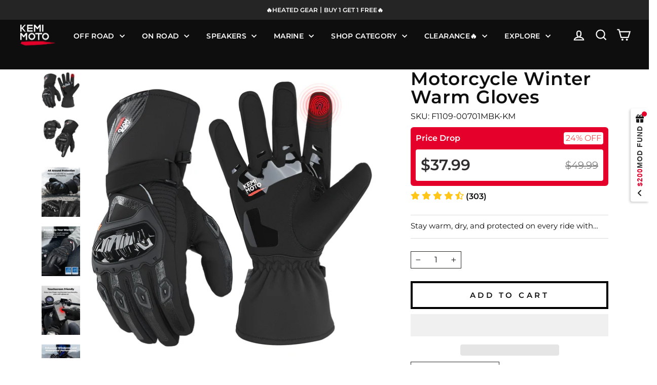

--- FILE ---
content_type: text/css
request_url: https://www.kemimoto.com/cdn/shop/t/286/assets/ymm-theme.css?v=153468984004606898651768892178
body_size: 3922
content:
.page-width{width:100%;max-width:1500px;margin:0 auto}.page-width:after{content:"";display:block;clear:both}#ymm_searchbox{background-color:#fff;margin:30px auto}.ymm_app #ymm_searchbox h2{color:#000;font-size:24px;font-weight:600;line-height:normal;text-transform:uppercase;padding:0;margin:0 0 15px;text-align:center}#ymm_searchbox ul{list-style:none;margin:0;padding:0}#ymm_searchbox form{position:relative}.ymm_box_loading{position:absolute;left:0;right:0;top:50%;transform:translateY(-50%);margin:0 auto;width:36px;height:36px;min-width:36px;background-color:#fff;box-shadow:0 0 3px #bfbfbf;display:flex;justify-content:center;align-items:center;z-index:1;border-radius:2px}.ymm_box_loading img{animation:spin 1s infinite steps(12)}#ymm_searchbox form{display:block;margin:0;padding:0;width:100%}#ymm_searchbox label{display:block;color:#000;font-size:14px;line-height:normal;margin:0 0 5px;font-weight:600;text-transform:uppercase}#ymm_searchbox .field{position:relative;margin-bottom:15px}#ymm_searchbox select{color:#000;background-color:#fff;border:1px solid #e8e9eb;border-radius:2px;font-size:15px;font-weight:500;padding:10px 25px 10px 10px;min-height:42px;min-width:100px;line-height:normal;margin:0;width:100%;height:auto;cursor:pointer;box-shadow:none;outline:none}#ymm_searchbox select[disabled]{color:#666;background-color:#f4f4f4;border:1px solid #dddddd;cursor:not-allowed;opacity:.5}#ymm_searchbox .select2-container{width:100%!important}#ymm_searchbox .select2-container--default .select2-selection--single{height:32px;padding:5px 25px 5px 15px;border-radius:2px;display:flex;align-items:center}#ymm_searchbox .select2-container--default .select2-selection--single .select2-selection__rendered{color:inherit;line-height:normal;margin:0;padding:0}#ymm_searchbox .select2-container--default.select2-container--disabled .select2-selection--single{cursor:not-allowed;opacity:.8}#ymm_searchbox .select2-container--default .select2-selection--single .select2-selection__arrow{position:absolute;top:50%;right:15px;-webkit-transform:translateY(-50%);transform:translateY(-50%);height:auto;width:auto;-webkit-transition:all .3s ease-in-out 0s;transition:all .3s ease-in-out 0s}#ymm_searchbox .select2-container--default .select2-selection--single .select2-selection__arrow b{position:static;margin:-4px 0 0;display:block;border:1px solid #0e0e0e;border-width:0 2px 2px 0;padding:3px;-webkit-transform:rotate(45deg);transform:rotate(45deg)}#ymm_searchbox .select2-container--default.select2-container--open .select2-selection--single .select2-selection__arrow b{margin:6px 0 0;-webkit-transform:rotate(-135deg);transform:rotate(-135deg)}.ymm_app .select2-container ul,.ymm_app .select2-container li{list-style:none;margin:0;padding:0;border:none}.ymm_app .select2-container .select2-dropdown{border-radius:2px;z-index:99}.ymm_app .select2-container .select2-search--dropdown{padding:8px}.ymm_app .select2-container .select2-results__option{list-style:none;font-size:15px;font-style:normal;font-weight:400;padding:10px 15px}.ymm_app .select2-container .select2-results__option:last-child{border-radius:0 0 2px 2px}.ymm_app .select2-container .select2-results__option.select2-results__message{color:red;text-align:center}.ymm_app .select2-container.select2-container--default .select2-search--dropdown .select2-search__field{color:#000;background-color:#fff;border-color:#0e0e0e;height:35px;padding:5px 10px;margin:0;border-radius:2px;outline:none;box-shadow:none}.ymm_app .select2-container--default .select2-results__option[aria-selected=true]{background-color:#ddd;color:#000}.ymm_app .select2-container--default .select2-results__option--highlighted[aria-selected]{background-color:#5897fb;color:#fff}#ymm_searchbox .select2-container--default .select2-selection--single{color:var(--colorLink);font-size:14px!important;font-weight:600;letter-spacing:.375px;text-transform:uppercase;padding:8px 30px 8px 20px;line-height:1;min-height:auto;background-size:9px}.ymm_app .select2-container .select2-results__option{font-size:14px;font-weight:600;letter-spacing:.375px;text-transform:uppercase;line-height:1}#ymm_actions .btn[disabled]{color:#000;background-color:#ddd;border:1px solid #cccccc;cursor:not-allowed;opacity:.5}#ymm_actions .btn{font-size:15px;font-weight:600;padding:10px 25px;letter-spacing:0;height:auto;width:auto;min-height:42px;line-height:normal;margin-right:10px;color:#fff;border:solid 1px #000000;border-radius:2px;cursor:pointer}#ymm_actions .ymm_search{background-color:#000;color:#fff;border-color:#000}#ymm_actions .ymm_search:hover{opacity:.85}#ymm_actions #ymm_reset{background-color:#ddd;color:#3d4246;border-color:#ddd;margin-right:0}#ymm_actions #ymm_reset:hover{opacity:.85}#ymm_searchbox.horizontal{max-width:100%;width:100%;padding:20px}#ymm_searchbox.horizontal .formFields ul{display:flex;flex-wrap:wrap;align-items:flex-end;justify-content:center;margin:-15px -5px 0}#ymm_searchbox.horizontal .formFields li{list-style:none;padding:15px 5px 0;display:inline-block;text-align:left;font-size:16px;-webkit-flex:1 0 0%;flex:1 0 0%}#ymm_searchbox.horizontal .formFields li.ymm_bttns{-webkit-flex:none;flex:none;padding:10px 7.5px 0}#ymm_searchbox ul.dropdowns li:nth-child(n+5)+li.ymm_bttns{clear:both;text-align:center;width:100%;-webkit-flex:0 0 100%;flex:0 0 100%}#ymm_searchbox .ymm_loading{position:relative;width:35px;height:35px;min-height:35px;margin:0 auto;text-align:center;box-shadow:0 0 5px #cecece;padding:5px;border-radius:3px}#ymm_searchbox .ymm_loading img{width:25px;height:25px}.ymm-fitment-loading{position:absolute;left:0;right:0;margin:20px auto;text-align:center}#ymm_searchbox .ymm_loading img,.ymm-fitment-loading img{max-width:100%;border:none;outline:none;display:inline;margin:0 auto;width:22px;height:22px;text-align:center;vertical-align:middle;z-index:9999;animation:spin 1s infinite steps(12)}#ymm_searchbox.vertical{padding:20px;max-width:100%;width:100%}#ymm_searchbox.vertical ul.dropdowns li{width:100%}#ymm_searchbox.vertical ul.dropdowns li:not(.ymm_bttns){padding:0 0 15px}.ymm_fitment_block{background-color:#fff;color:#000;border:1px solid #eaeaea;padding:15px;margin:15px auto;line-height:1.5}.ymm_fitment_block .ymm_fitment_inner{width:100%}.ymm_fitment_block .item_fits_cont{display:flex;flex-wrap:wrap;align-items:center;justify-content:space-between}.ymm_fitment_block .item_fits_cont .fit_title p{color:#000;padding:0;margin:0;display:flex;align-items:center;justify-content:center;font-size:14px;font-weight:700}.ymm_fitment_block .item_fits_cont .ymm_text{font-size:15px;font-weight:700;margin:0 0 0 10px}.ymm_fitment_block .fit_desc{font-size:15px;font-weight:400;margin:0 0 0 15px}.ymm_fitment_block .reset_fitment_data{margin-left:auto}#reset_ymm_fitment{display:inline-flex;background-color:#4f4f4f;color:#fff;border:none;outline:0;text-transform:uppercase;padding:8px 12px;font-size:12px;font-weight:700;align-items:center;letter-spacing:.5px;font-family:inherit;cursor:pointer}#reset_ymm_fitment:hover{background-color:#242424;color:#fff}.ymm_fitment_block .item_unfits_cont{display:flex;flex-wrap:wrap;align-items:center;justify-content:space-between}.ymm_fitment_block .item_unfits_cont .unfit_desc{display:flex;align-items:center}.ymm_fitment_block .item_unfits_cont .ymm_text{font-size:15px;font-weight:400;margin:0 0 0 15px}.ymm_fitment_block .item_unfits_cont .unfit-icon{display:flex;align-items:center;white-space:nowrap}.ymm_fitment_block .item_unfits_cont .unfit_title{font-size:14px;font-weight:700;margin:0 0 0 10px}#view_fitments{display:inline-flex;background-color:#000;color:#fff;border:none;outline:0;text-transform:uppercase;padding:7px 12px;margin-right:10px;font-size:12px;font-weight:700;align-items:center;letter-spacing:.5px;font-family:inherit;cursor:pointer}#view_fitments:hover{background-color:#444;color:#fff}.product__info-wrapper .ymm_fitment_block .item_fits_cont{flex-direction:column;justify-content:flex-start;align-items:self-start;text-align:left;margin:0;width:100%}.product__info-wrapper .ymm_fitment_block .fit_desc{margin:10px 0}.product__info-wrapper .ymm_fitment_block .reset_fitment_data{margin-left:0}.product__info-wrapper .ymm_fitment_block .item_unfits_cont .unfit_desc{flex-direction:column;justify-content:flex-start;align-items:self-start;text-align:left;margin:0;width:100%}.product__info-wrapper .ymm_fitment_block .item_unfits_cont .ymm_text{margin:10px 0}.product__info-wrapper .ymm_fitment_block .item_unfits_cont{justify-content:flex-start;align-items:flex-start}.product--no-media .product__info-wrapper .ymm_fitment_block .fit_desc{margin:0 0 0 15px}.product__info-wrapper #ymm_searchbox.horizontal .formFields li:nth-child(n+3)+li.ymm_bttns{clear:both;text-align:center;width:100%;-webkit-flex:0 0 100%;flex:0 0 100%}#shopify-section-template--15815759265983__1662459603326f2704 .index-section{margin:0}#ymm_searchbox.horizontal{display:flex!important;align-items:center}#ymm_searchbox.horizontal{padding:15px 0;margin:0 auto}#ymm_searchbox.horizontal label{display:none!important}#ymm_searchbox.horizontal .formFields li{margin:0}#ymm_searchbox.horizontal #ymm_actions .ymm_search{background-color:#e4002b;color:#fff;border-color:#e4002b}#ymm_searchbox.horizontal .formFields ul{margin:-10px -7px 0}#ymm_searchbox.horizontal .formFields li{padding:10px 7px 0}#ymm_actions #ymm_reset{background-color:#000;color:#fff;border-color:#000}#ymm_actions{display:inline-flex;align-items:center}#ymm_actions .ymm_search{margin-right:10px}.ymm_app #ymm_searchbox h2{font-size:18px;text-align:left;white-space:nowrap;margin:0 20px 0 0;background-image:url(/cdn/shop/t/86/assets/ymm-car-icon.png);background-repeat:no-repeat;background-position:left center;background-size:24px;padding-left:36px}@media only screen and (min-width: 768px){#ymm_searchbox form{display:block!important}}@media only screen and (max-width: 999px){.ymm_fitment_block .item_unfits_cont{justify-content:center;flex-direction:column}.ymm_fitment_block .item_unfits_cont .unfit_desc{width:100%;margin:0 0 10px}#ymm_searchbox.horizontal{flex-direction:column}.ymm_app #ymm_searchbox h2{margin:0 0 15px;padding:0 0 0 36px}}@media only screen and (max-width: 767px){.ymm_app #ymm_searchbox h2{font-size:18px}#ymm_searchbox .field{position:relative;margin-bottom:10px}#ymm_searchbox.horizontal .formFields li,#ymm_searchbox.horizontal ul.dropdowns li:not(.ymm_bttns){width:100%;-webkit-flex:none;flex:none}.ymm_fitment_block .reset_fitment_data{clear:both;width:100%;text-align:center;margin:10px auto 0}#ymm_searchbox.horizontal select,#ymm_searchbox.horizontal input{font-size:14px!important}#ymm_searchbox.horizontal #ymm_actions{justify-content:center;width:100%}.ymm_app #ymm_searchbox h2{font-size:16px;white-space:normal;text-align:center;margin:0;cursor:pointer}.ymm_app #ymm_searchbox h2:after{content:"";background:no-repeat url([data-uri]);width:13px;height:8px;display:inline-block;vertical-align:middle;margin-left:6px;margin-bottom:0}.ymm_app #ymm_searchbox h2.active:after{-webkit-transform:scale(-1);transform:scale(-1)}#ymm_searchbox form{display:none;margin:15px 0 0}}@media only screen and (max-width: 480px){.ymm_fitment_block .item_fits_cont{justify-content:center;flex-direction:column}.ymm_fitment_block .fit_desc{font-size:14px;margin:5px auto 0}.ymm_fitment_block .item_unfits_cont .unfit_desc{justify-content:center;flex-direction:column;text-align:center}.ymm_fitment_block .item_unfits_cont .ymm_text{margin:5px 0 0}.ymm_fitment_block .item_unfits_cont .fitment_buttons{display:flex;flex-direction:column;justify-content:center;align-items:center}#view_fitments{margin:0 0 5px}.product--no-media .product__info-wrapper .ymm_fitment_block .fit_desc{margin:10px auto 0}}*,:before,:after{-webkit-box-sizing:border-box;-moz-box-sizing:border-box;box-sizing:border-box}.clearfix:before,.clearfix:after{content:"";clear:both;display:block}.spr-badge[data-rating="0.0"]{visibility:hidden!important;display:none!important}.search-result-ctm .grid-view-item__title{color:#000;margin:0;font-size:16px;padding:0;font-weight:400;letter-spacing:normal}.search-result-ctm .grid-view-item__title a{color:#000;margin:0;padding:0;display:block;text-decoration:none}.search-result-ctm .grid-view-item__title a:hover{color:#333}.search-result-ctm .rte .grid a:not(.btn){border:0 none}.ymm-result-page .ymm_sidebar{width:25%;float:left}.ymm-result-page .ymm_sidebar+.ymm-grid{width:75%;float:left;padding:0 0 0 30px}.ymm-grid{max-width:100%;width:100%;padding:40px 0;word-wrap:anywhere;white-space:normal}.ymm-grid .section-header{text-align:center!important;border-bottom:1px solid #ddd;margin-bottom:30px}.ymm-grid .section-header h1{color:#000;font-size:30px;position:relative;text-transform:uppercase;font-weight:600;margin:0 0 10px}.ymm-grid .section-header h4{color:#000;font-size:16px;font-weight:400;margin:0 0 20px;letter-spacing:normal}.ymm-grid .grid{margin:-30px 0 0 -22px;padding:0;display:-webkit-box;display:-moz-box;display:-ms-flexbox;display:-webkit-flex;display:flex;-webkit-flex-wrap:wrap;-moz-flex-wrap:wrap;-ms-flex-wrap:wrap;flex-wrap:wrap;column-gap:inherit;row-gap:inherit}.ymm-grid .grid__item{text-align:left;float:left;width:25%;max-width:inherit;padding:30px 0 0 22px;margin:0;border-radius:0;border:0 none;display:-webkit-box;display:-moz-box;display:-ms-flexbox;display:-webkit-flex;display:flex;-webkit-flex-wrap:wrap;-moz-flex-wrap:wrap;-ms-flex-wrap:wrap;flex-wrap:wrap;-webkit-flex:none;flex:none}.ymm-grid .grid-view-item{margin:0 auto 35px}.ymm-grid .grid-view-item__link{display:block}.ymm-grid .ymm-product-item{width:100%}.ymm-grid .ymm-product-item:hover .grid-view-item__image{opacity:.8}.ymm-grid .product-thumb{position:relative;margin:0 auto 15px}.ymm-grid .grid-view-item__image{width:auto;height:auto;max-width:100%;display:block;margin:0 auto;border:none;outline:none}.ymm-grid .grid-view-item__meta{margin-top:5px}.ymm-grid .grid-view-item__meta .sale_p{padding:0;margin:0}.ymm-grid .ymm-product-price,.ymm-grid .compare_price{font-size:calc(var(--typeBaseSize)*.85);color:var(--colorPrice)}.search-result-ctm .grid-view-item__title{overflow:hidden;text-overflow:ellipsis;display:-webkit-box;-webkit-box-orient:vertical;-webkit-line-clamp:2;height:auto}.ymm-grid .shopify-product-reviews-badge{margin-top:8px;display:none}.ymm-grid .spr-badge{margin-top:8px;font-size:14px}.ymm-grid .spr-icon{margin:0 1px}.paging-outr{margin:40px 0 0}.paging-outr ul.pagination{display:table;margin:0 auto;padding:0;list-style:none}.paging-outr ul.pagination:before,.paging-outr ul.pagination:after{content:"";clear:both;display:table}.paging-outr ul.pagination>li{float:left;margin:0 4px;padding:0;opacity:1}.paging-outr ul.pagination>li>a{display:block;margin:0;padding:0 5px;font-size:15px;font-weight:400;width:36px;height:36px;line-height:34px;cursor:pointer;text-align:center;text-decoration:none;color:#000;border:1px solid #ddd;background-color:#fff}.paging-outr ul.pagination>li>a:hover{border-color:#737373}.paging-outr .pagination .icon{display:block;width:20px;height:36px;vertical-align:middle;margin:0 auto}.paging-outr ul.pagination>li.active>a,.paging-outr ul.pagination>li.active>a:hover,.paging-outr ul.pagination>li.active>a:focus{cursor:default;color:#fff;border:1px solid #212737;outline:none;background-color:#212737}.paging-outr ul.pagination>li.disabled>a,.paging-outr ul.pagination>li.disabled>a:hover,.paging-outr ul.pagination>li.disabled>a:focus{cursor:not-allowed;color:#000;border:1px solid #ddd;outline:none;background-color:#fff}.ymm_no_img{background-image:url(no_img.png);background-repeat:no-repeat;background-position:50% 50%;background-size:cover;display:block;font-size:0px;height:100%;width:100%;min-height:240px}#ymm_main img.grid-view-item__image[src=""],#ymm_main img.grid-view-item__image:not([src]){visibility:hidden}.ymm-prd-loader{position:fixed;left:0;right:0;top:0;height:100vh;width:100%;z-index:1024;text-align:center;margin:0 auto}.ymm-prd-loader .loderImg{position:absolute;top:50%;left:50%;-webkit-transform:translate(-50%,-50%);transform:translate(-50%,-50%);height:60px;width:60px;background:#fff;box-shadow:0 0 5px #0003;border-radius:4px;display:flex;justify-content:center;align-items:center}.ymm-prd-loader img{margin:0 auto;border:none;outline:none;display:inline;width:40px;height:40px;text-align:center;z-index:9999;animation:spin 1s infinite steps(12)}@keyframes spin{to{transform:rotate(360deg)}}.ymm_pro_lbl{position:absolute;right:5px;top:5px;z-index:1}.ymm-soldout{text-transform:uppercase;font-size:11px;padding:4px 8px;color:#fff;background-color:#fc0b0b}.ymm-salebox{text-transform:uppercase;font-size:11px;padding:4px 8px;color:#fff;background-color:#68bc65}.compare_price{margin-right:10px}.ymm_fitment_type{position:relative;font-weight:700;font-size:13px;text-transform:uppercase;line-height:1;color:#000;vertical-align:middle;margin-top:5px;display:inline-block;padding:4px 10px}.ymm_fitment_type.exact_fit:before{content:"";background:url(ymm_exact_fit_20X.png) no-repeat center;background-size:18px;display:inline-block;width:18px;height:18px;vertical-align:middle;margin:-2px 6px 0 0}.ymm_fitment_type.uni_ymm:before{content:"";background:url(ymm_universal_fit_20X.png) no-repeat center;background-size:18px;display:inline-block;width:18px;height:18px;vertical-align:middle;margin:-2px 6px 0 0}.ymm_filter_title{font-size:18px;font-weight:600;text-transform:uppercase;border-bottom:1px solid #ddd;padding:0 0 15px;margin:0 0 15px;letter-spacing:normal}.ymm_prd_types{padding:0;margin:0;list-style:none;text-align:left}.ymm_prd_types li{margin:0 0 8px;display:block}.ymm_prd_types li a{position:relative;color:#000;font-size:15px;font-weight:400;line-height:normal;margin:0;padding:0;display:block;text-decoration:none;cursor:pointer;-webkit-transition:all 1.2s;transition:all 1.2s}.ymm_prd_types li.active a,.ymm_prd_types li:hover a{font-weight:700}.ymm_filter_sidebar{display:none!important}#ymm_main{padding-top:40px;padding-bottom:40px}@media only screen and (max-width: 999px){#ymmFilterSidebar{display:block;opacity:0;visibility:hidden;right:-350px;-webkit-transform:none;transform:none;-ms-transition:all .4s ease-in-out;-webkit-transition:all .4s ease-in-out;transition:all .4s ease-in-out}#ymmFilterSidebar.drawer--is-open{display:block;opacity:1;visibility:visible;right:0}#ymmFilterSidebar .ymm_prd_types{opacity:0;transform:translateY(60px);transition:transform 1s cubic-bezier(.165,.84,.44,1) .22s,opacity 1s cubic-bezier(.165,.84,.44,1) .32s;padding-bottom:40px;margin-top:-15px}#ymmFilterSidebar.js-drawer-open .appear-animation{opacity:0;transform:translateY(60px);transition:transform 1s cubic-bezier(.165,.84,.44,1) .22s,opacity 1s cubic-bezier(.165,.84,.44,1) .32s}#ymmFilterSidebar.drawer--is-open .appear-animation,#ymmFilterSidebar.drawer--is-open .ymm_prd_types{opacity:1;transform:translateY(0)}}@media only screen and (max-width:999px){.ymm-grid .grid__item{width:33.33%}.ymm-result-page .ymm_sidebar{width:100%;margin-bottom:30px}.ymm-result-page .ymm_sidebar+.ymm-grid{width:100%;padding-left:0}.ymm-result-page .ymm_sidebar{display:none!important}.ymm_mobile_wrapper{display:block!important}.ymm_filtering_mobile_wrapper{position:relative;display:flex;justify-content:space-between;align-items:center;padding:0;margin:30px 0 0;z-index:2;background-color:#fff;border-top:1px solid #e1e3e4}.ymm_filtering_mobile_wrapper button{font-size:14px;font-weight:600;letter-spacing:inherit;margin:0;padding:0;border:none;cursor:pointer;display:flex;align-items:center;height:45px;background:transparent;color:#000;width:auto}.ymm_filtering_mobile_wrapper button:hover{text-decoration:underline}.ymm_filtering_mobile_wrapper .icon{display:inline-block;margin-right:10px;width:18px;height:18px;fill:#999;color:#999;vertical-align:middle;background:0 0;pointer-events:none;overflow:visible}.ymm_prd_types li{margin:0;padding:0}.ymm_prd_types li a{padding:13px 0;margin:0;border-bottom:1px solid #e3e3e3;color:#000}.ymm_filter_header{background-color:#eee;color:#fff;display:flex!important;align-items:center;justify-content:space-between;height:45px;padding:10px 20px;border-bottom:1px solid #e1e3e4}.ymm_filter_header h4{margin:0;font-size:18px;font-weight:600;letter-spacing:1px}.ymm_filter_sidebar .ymm_prd_types{background-color:#fafafa;margin:0;padding:10px 0;height:calc(100% - 45px);overflow:auto;-webkit-overflow-scrolling:touch}.ymm_filter_sidebar .closebtn{border:none;position:static;width:auto;padding:0;margin:0;font-size:0}.ymm_filter_sidebar .closebtn .icon{width:14px;height:14px;fill:#3e3e3e;color:#3e3e3e;margin:0}.ymm_filter_sidebar{opacity:0;visibility:hidden;display:block!important;background:none;width:280px;height:100%;position:fixed;top:0;right:0;bottom:0;left:auto;z-index:99;padding:0;overflow:hidden;box-shadow:4px 0 7px #999;-webkit-transform:translate(280px,0);transform:translate(280px);-webkit-transition:transform .5s;transition:transform .5s}.filter-drawer-open .ymm_filter_sidebar{opacity:1;visibility:visible}body{min-height:100%;min-width:100%;position:relative;top:0;bottom:100%;left:0;z-index:1;-webkit-transition:transform .5s;transition:transform .5s;-moz-transition:transform .5s}.filter-drawer-open{-webkit-transform:translate(-280px,0);transform:translate(-280px);position:fixed;overflow:hidden}.filter-drawer-open:after{content:"";position:absolute;width:100%;height:100%;z-index:5;background:#00000080}}@media only screen and (max-width:767px){.ymm-grid .section-header h1{font-size:26px}.ymm-grid .section-header h4{font-size:15px}.ymm-grid .grid-view-item__title,.ymm-grid .grid-view-item__meta,.ymm-grid .ymm-product-price,.ymm-grid .compare_price{font-size:12px}.ymm_no_img{min-height:200px}}@media only screen and (max-width:480px){.ymm-grid .small--one-half{width:50%}.ymm_no_img{min-height:150px}.paging-outr ul.pagination>li>a{width:32px;height:32px;line-height:30px}.paging-outr .pagination .icon{height:30px}}@keyframes vibration{2%{transform:translate(2.5px,2.5px) rotate(-.5deg)}4%{transform:translate(2.5px,1.5px) rotate(.5deg)}6%{transform:translate(-1.5px,.5px) rotate(-.5deg)}8%{transform:translate(-.5px,-1.5px) rotate(-.5deg)}10%{transform:translate(.5px,2.5px) rotate(-.5deg)}12%{transform:translate(-1.5px,-.5px) rotate(-.5deg)}14%{transform:translate(2.5px,-1.5px) rotate(.5deg)}16%{transform:translate(.5px,1.5px) rotate(.5deg)}18%{transform:translate(1.5px,.5px) rotate(.5deg)}20%{transform:translate(2.5px,-.5px) rotate(-.5deg)}22%{transform:translate(1.5px,-.5px) rotate(.5deg)}24%{transform:translate(-.5px,2.5px) rotate(-.5deg)}26%{transform:translate(2.5px,1.5px) rotate(.5deg)}28%{transform:translate(2.5px,.5px) rotate(-.5deg)}30%{transform:translate(2.5px,-.5px) rotate(.5deg)}32%{transform:translate(1.5px,-.5px) rotate(.5deg)}34%{transform:translate(1.5px,2.5px) rotate(.5deg)}36%{transform:translate(-1.5px,-1.5px) rotate(.5deg)}38%{transform:translate(-.5px,2.5px) rotate(-.5deg)}40%{transform:translate(-1.5px,.5px) rotate(1.5deg)}42%{transform:translate(.5px,.5px) rotate(-.5deg)}44%{transform:translate(-1.5px,-.5px) rotate(.5deg)}46%{transform:translate(1.5px,-1.5px) rotate(.5deg)}48%{transform:translate(-1.5px,-.5px) rotate(.5deg)}50%{transform:translate(-.5px,1.5px) rotate(.5deg)}52%{transform:translate(2.5px,2.5px) rotate(-.5deg)}54%{transform:translate(-.5px,-.5px) rotate(.5deg)}56%{transform:translate(1.5px,1.5px) rotate(-.5deg)}58%{transform:translate(-1.5px,.5px) rotate(.5deg)}60%{transform:translate(.5px,2.5px) rotate(-.5deg)}62%{transform:translate(-.5px,2.5px) rotate(.5deg)}64%{transform:translate(2.5px,1.5px) rotate(-.5deg)}66%{transform:translate(.5px,-.5px) rotate(.5deg)}68%{transform:translate(.5px,-1.5px) rotate(-.5deg)}70%{transform:translate(-.5px,1.5px) rotate(.5deg)}72%{transform:translate(1.5px,2.5px) rotate(1.5deg)}74%{transform:translate(.5px,2.5px) rotate(-.5deg)}76%{transform:translate(-1.5px,-1.5px) rotate(-.5deg)}78%{transform:translate(2.5px,1.5px) rotate(.5deg)}80%{transform:translate(1.5px,1.5px) rotate(1.5deg)}82%{transform:translate(-.5px,-.5px) rotate(-.5deg)}84%{transform:translate(.5px,-1.5px) rotate(.5deg)}86%{transform:translate(-.5px,2.5px) rotate(.5deg)}88%{transform:translate(-.5px,1.5px) rotate(.5deg)}90%{transform:translate(2.5px,1.5px) rotate(-.5deg)}92%{transform:translate(2.5px,-1.5px) rotate(1.5deg)}94%{transform:translate(-1.5px,-.5px) rotate(-.5deg)}96%{transform:translate(1.5px,1.5px) rotate(.5deg)}98%{transform:translate(1.5px,.5px) rotate(.5deg)}0%,to{transform:translate(0) rotate(0)}}
/*# sourceMappingURL=/cdn/shop/t/286/assets/ymm-theme.css.map?v=153468984004606898651768892178 */


--- FILE ---
content_type: text/javascript
request_url: https://www.kemimoto.com/cdn/shop/t/286/assets/cartUtil.js?v=79734086112392409461768892070
body_size: 348
content:
console.log("@@@@@@@@@@@@@@@@@@@@@@@@@@@@@@"),document.body.addEventListener("click",function(e){const btn=e.target.closest(".hs-qtybutton")||e.target.closest(".js-qty__adjust");if(!btn)return;e.preventDefault(),e.stopPropagation();const cartItem=btn.closest(".hs-cart-plus-minus")||btn.closest(".cart__item");if(!cartItem){console.warn("\u672A\u627E\u5230 .cart__item \u5143\u7D20");return}console.log("\u627E\u5230 cart__item:",cartItem);const dataKey=cartItem.dataset.key||"";if(console.log("\u7956\u7236\u5143\u7D20 data-key:",dataKey),!dataKey.includes("44910487240895")){console.log("data-key \u4E0D\u5305\u542B 44910487240895");return}const input=cartItem.querySelector("[data-value]")||cartItem.querySelector(".js-qty__num");if(!input){console.warn("\u672A\u627E\u5230\u8F93\u5165\u6846");return}const isIncrease=btn.classList.contains("hs-inc")||btn.classList.contains("js-qty__adjust--plus")||btn.textContent.includes("+")||btn.getAttribute("data-action")==="increase",isDecrease=btn.classList.contains("hs-dec")||btn.classList.contains("js-qty__adjust--minus")||btn.textContent.includes("-")||btn.getAttribute("data-action")==="decrease";let currentValue=input.dataset.value||parseInt(input.value)||0;console.log("\u5F53\u524D\u503C:",currentValue),isIncrease?console.log("\u589E\u52A0\u64CD\u4F5C\uFF0C\u65B0\u503C:",input.value):isDecrease&&(currentValue==0||input.value==0)&&(console.log("\u51CF\u5C11\u64CD\u4F5C\uFF0C\u65B0\u503C:",input.value),removeTagFromCustomer("NEWMOD260116"))}),document.body.addEventListener("click",function(e){const btn=e.target.closest(".cart__remove");if(!btn)return;e.preventDefault();const textLink=btn.querySelector(".text-link");if(!textLink){console.warn("\u672A\u627E\u5230 .text-link \u5B50\u5143\u7D20");return}const href=textLink.getAttribute("href")||textLink.href||"";console.log("\u627E\u5230\u94FE\u63A5:",href),href.includes("44910487240895")?(console.log(" href \u5305\u542B 44910487240895\uFF0C\u6267\u884C\u903B\u8F91"),removeTagFromCustomer("NEWMOD260116"),setTimeout(()=>{window.location.replace(href)},1e3)):console.log(" href \u4E0D\u5305\u542B 123\uFF0C\u8DF3\u8FC7")});function addTagToCustomer(tagToAdd,type="page3"){debugger;const customerId=window.SHOPIFY_CUSTOMER.id;if(!customerId)return;fetch("https://tag-express.vercel.app/api/tag",{method:"POST",headers:{"Content-Type":"application/json"},body:JSON.stringify({customerId,tag:tagToAdd})}).then(response=>response.json()).then(data=>{console.log("\u6253\u6807\u7ED3\u679C:",data)}).catch(error=>{console.error("\u7F51\u7EDC\u9519\u8BEF:",error)}).finally(()=>{})}function removeTagFromCustomer(tagToRemove){const customerId=window.SHOPIFY_CUSTOMER.id;if(!customerId)return;fetch("https://tag-express.vercel.app/api/tag",{method:"POST",headers:{"Content-Type":"application/json"},body:JSON.stringify({customerId,tag:tagToRemove,action:"remove"})}).then(res=>res.json()).then(data=>{data.success?console.log("\u6807\u7B7E\u79FB\u9664\u6210\u529F"):console.error("\u79FB\u9664\u5931\u8D25",data)})}
//# sourceMappingURL=/cdn/shop/t/286/assets/cartUtil.js.map?v=79734086112392409461768892070


--- FILE ---
content_type: application/javascript; charset=utf-8
request_url: https://asset.fwcdn3.com/js/fwn-async.js
body_size: 708
content:
/*!
 *   File: fwn-async.js
 *   Release: v20260120.1
 *   Commit: e3433e19f1822defb988cd80586a4b49199406a0
 *   Stage: production
 *   Date: 2026-01-22T18:30:48.251Z
 *
 */!function(){"use strict";const e=["fw_mode","fw_channel","fw_channel_id","fw_video","fw_video_id","fw_playlist","fw_playlist_id","fw_hashtag","fw_start_time","fw_loop","repeat","start_time"],t="fw-embed-feed,fw-carousel,fw-grid,fw-player,fw-storyblock,fw-herounit,fw-storylink,fw-player-deck,fw-widget",n="fwn-script",o=document.currentScript;function c(){if(document.getElementById(n))return;let e="//asset.fwcdn3.com";o&&"src"in o&&(e=new URL(o.src).origin);const t=document.createElement("script");t.id=n,t.src=`${e}/js/fwn.js`,t.async=!0,o&&o.getAttributeNames().filter((e=>e.startsWith("data-"))).forEach((e=>{t.setAttribute(e,o.getAttribute(e))})),document.head.appendChild(t)}var r;r=()=>{var n;((n=document.location.href).includes("fwplayer")||n.includes("fw_short")||e.some((e=>n.includes(e)))||((e=("undefined"!=typeof window?window:void 0))=>!(!e?.localStorage.getItem("fw_ply_sft_pip")&&!e?.sessionStorage.getItem("fw_ply_sft_pip")))())&&c();const o=document.querySelectorAll(t),r=new IntersectionObserver((function(e){e[0]&&e[0].isIntersecting&&(c(),r.disconnect(),s.disconnect())}));o.forEach((e=>r.observe(e)));const s=new MutationObserver((function(e){e.forEach((e=>{e.addedNodes.forEach((e=>{if(e.nodeType===Node.ELEMENT_NODE){const n=e;n.matches&&n.matches(t)&&r.observe(n);const o=n.querySelectorAll?.(t);o?.forEach((e=>r.observe(e)))}}))}))}));s.observe(document.body,{childList:!0,subtree:!0})},"loading"!==document.readyState?r():document.addEventListener("DOMContentLoaded",r)}();